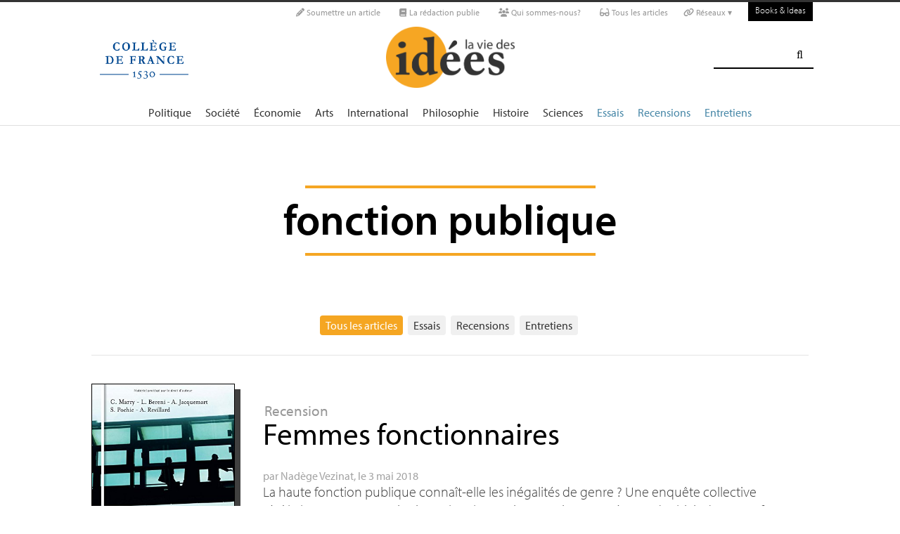

--- FILE ---
content_type: text/css
request_url: https://laviedesidees.fr/squelettes/css/links.css?1729235433
body_size: 1844
content:
/* --------------------------------------------------

   links.css
   Liens hypertextes
   (c) 2010-2016 Tiny Typo v1.3 - MIT License - tinytypo.tetue.net

----------------------------------------------------- */
/* Hyperliens
[fr] Signalétique des hyperliens : http://letrainde13h37.fr/43/signaletique-hyperliens/ */
a {
  background: transparent;
  color: inherit;
}
a:visited {
  color: inherit;     
}  
a:focus {

}
a:hover {
  outline: 0;
  cursor: pointer;
}
a:active {
  outline: 0;
} 
/* a { outline: none; }
[en] http://www.outlinenone.com
[fr] http://www.outlinenone.fr
*/
a:after,
a:before,
a small {
  font-size: 90%;
  opacity: .9;
}
a[hreflang]:after {
  content: "\0000a0[" attr(hreflang) "]";
}
/* Liens externes */
a.spip_out:after,
a.external:after {
  content: "\0000a0\279A";
}
a[hreflang].spip_out:after,
a[hreflang].external:after {
  content: "\0000a0[" attr(hreflang) "]\0000a0\279A";
}
/* mailto / tel */
a.spip_mail:after,
a.mailto:after {
  content: "\0000a0\2709";
}
a.tel:after {
  content: "\0000a0\2706";
}
/* Documents */
a.download:after {
  content: "\0000a0\21A7";
}
a[hreflang].download:after {
  content: "\0000a0[" attr(hreflang) "]\0000a0\21A7";
}
a.audio:after {
  content: "\0000a0\266B";
}
a[hreflang].audio:after {
  content: "\0000a0[" attr(hreflang) "]\0000a0\266B";
}
/* Liens images */
a img {
  border: 0;
}
a:focus img,
a:active img {
  -moz-transform: translateY(1px);
  -webkit-transform: translateY(1px);
  -o-transform: translateY(1px);
  -ms-transform: translate(1px);
  transform: translateY(1px);
}
@media print {
  a,
  a:visited {
    text-decoration: underline;
  }
  a:after {
    content: '';
  }
	a.spip_url:after,
  a[rel="external"]:after,
  a.external:after {
    content: " (" attr(href) ")";
  }
  .ir a:after,
  a[href^="javascript:"]:after,
  a[href^="#"]:after {
    content: '';
  }
  /* Ne pas montrer les liens sur images ou javascript / liens internes */
}

/* fin */